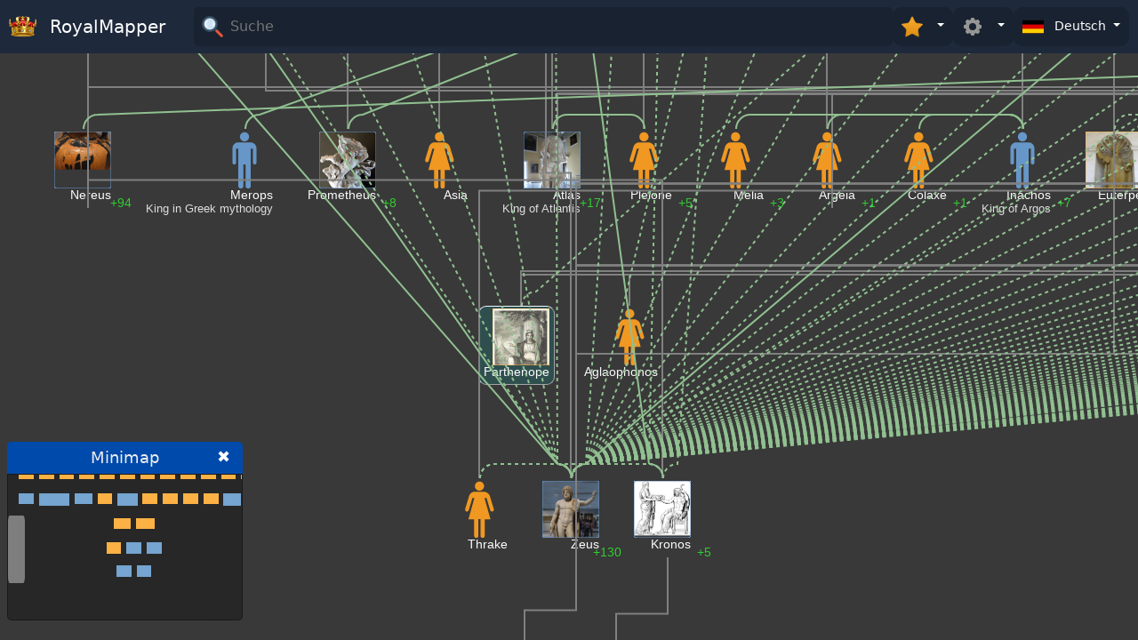

--- FILE ---
content_type: text/html; charset=utf-8
request_url: https://de.royalmapper.com/Family/Q179844
body_size: 6757
content:
<!DOCTYPE html>
<html lang="de">
<head>
    <meta charset="utf-8" />
        <meta name="viewport" content="width=device-width, initial-scale=1, maximum-scale=1, user-scalable=no">
    


    <title>Parthenope</title>
    <meta name="twitter:card" content="summary_large_image" />

    <meta name="og:title" content="Parthenope" />
    <meta name="twitter:title" content="Parthenope"/>


    <meta name="twitter:site" content="@royalmapper"/>
    <meta name="twitter:creator" content="@aytekustundag"/>

    <link rel="search" type="application/opensearchdescription+xml" href="https://de.royalmapper.com/OpenSearch" title="RoyalMapper Search" />
 

        <meta name="twitter:description" content="Familienstammbaum von Parthenope, griechische Gottheit"/>
        <meta name="description" content="Familienstammbaum von Parthenope, griechische Gottheit"/>
        <meta property="og:description" content="Familienstammbaum von Parthenope, griechische Gottheit" />
        <meta property="og:image" content="https://royalmapper.com/api/DbImage/Thumb/D.G.U.%20%281831%29%20Vol.%20IV.2%20Sirena%20Partenope%20di%20Napoli.jpg" /> 
 
        <meta name="twitter:image" content="https://royalmapper.com/api/DbImage/Thumb/D.G.U.%20%281831%29%20Vol.%20IV.2%20Sirena%20Partenope%20di%20Napoli.jpg/twt"/>
            <meta name="twitter:image:alt" content="Parthenope"/>
        <meta name="robots" content="index,follow" />

    <link rel="icon" href="https://royalmapper.com/favicon.ico" type="image/x-icon" />
        <link rel="canonical" href="https://de.royalmapper.com/Family/Q179844" />
        <meta property="og:url" content="https://de.royalmapper.com/Family/Q179844" />

    
        <meta property='og:locale' content='de_DE' />



    <meta property="og:site_name" content="RoyalMapper" />
    <link rel="manifest" href="https://royalmapper.com/manifest/manifest.webmanifest" crossorigin="use-credentials">
 
    <link rel="stylesheet" href="https://fonts.googleapis.com/css2?family=Material+Symbols+Outlined:opsz,wght,FILL,GRAD@48,400,1,0" />
    <link rel="stylesheet" href="https://royalmapper.com/lib/bootstrap/dist/css/bootstrap.min.css" />
    <link rel="stylesheet" href="https://royalmapper.com/css/site.css" />
    <link rel="stylesheet" href="https://royalmapper.com/js/autocomplete/autocomplete.min.css" />
    
        <link href="https://royalmapper.com/js/shareon/shareon.css" rel="stylesheet" />
        <link href="https://royalmapper.com/lib/jquery.bootstrap-touchspin.css" rel="stylesheet" />
        <link href="https://royalmapper.com/js/spin/spin.min.css" rel="stylesheet" />
        <meta name="google" content="notranslate" />
        <style>
            .material-symbols-outlined {
                font-variation-settings: 'FILL' 0, 'wght' 400, 'GRAD' 0, 'opsz' 48
            }
        </style>

    <meta http-equiv="Content-Language" content="de_DE" />

            <link rel="alternate" hreflang="en" href="https://royalmapper.com/Family/Q179844" />
            <link rel="alternate" hreflang="de" href="https://de.royalmapper.com/Family/Q179844" />
            <link rel="alternate" hreflang="ru" href="https://ru.royalmapper.com/Family/Q179844" />
            <link rel="alternate" hreflang="tr" href="https://tr.royalmapper.com/Family/Q179844" />
            <link rel="alternate" hreflang="it" href="https://it.royalmapper.com/Family/Q179844" />
            <link rel="alternate" hreflang="pt" href="https://pt.royalmapper.com/Family/Q179844" />
            <link rel="alternate" hreflang="th" href="https://th.royalmapper.com/Family/Q179844" />
            <link rel="alternate" hreflang="es" href="https://es.royalmapper.com/Family/Q179844" />
            <link rel="alternate" hreflang="sv" href="https://sv.royalmapper.com/Family/Q179844" />
            <link rel="alternate" hreflang="ja" href="https://ja.royalmapper.com/Family/Q179844" />
            <link rel="alternate" hreflang="nl" href="https://nl.royalmapper.com/Family/Q179844" />
            <link rel="alternate" hreflang="ar" href="https://ar.royalmapper.com/Family/Q179844" />
            <link rel="alternate" hreflang="zh" href="https://zh.royalmapper.com/Family/Q179844" />
</head>
<body class=" ">

        
<header>

    <nav id="navbar" class="navbar unselectable">
        <div class="navbar-container  ">
            <div class="navbar-itemx navbar-brand">
                <a class="navbar-brand text-white text-nowrap" href="/">
                    <img src="https://royalmapper.com/img/logosm.png" width="32" class="me-2 mb-1" alt="royal crown" /> 
                    <span class="d-none d-md-inline-block d-sm-inline-block">

                        RoyalMapper
                    </span>
                </a>
            </div>
            <div class="   navbar-item navbar-right-items searchdivcontainer " >

                <form class="search-section-form  " method="post" id="topsearchform" action="/fam-search" autocomplete="false">
                    <div class="search-section personsearchsection" >
                        <img class="navbar-toggler-icon text-white bi bi-list" alt="loupe" src="https://royalmapper.com/img/search1.svg" width="20" height="20" />
                        <input placeholder="Suche" id="searchtxt" type="text" name="term" class="search-input" aria-label="Suche" autocomplete="off" spellcheck="false" tabindex="-1"
                                            />
                    </div>
                </form>


                    <div id="stardrop" class="dropdown">
                        <button id="stardropbtn" class="dropdown-toggle btn-sm" type="button" data-bs-toggle="dropdown" aria-expanded="false">
                            <img src="https://royalmapper.com/img/star264.png" width="24" height="24" class="me-2" />

                        </button>
                        <ul id="star-dropdown" class="dropdown-menu   dropdown-menu-end  custom-dropdownx  ">

                        </ul>
                    </div>

                    <div id="settingsdrop" class="dropdown">
                        <button id="settingsdropbtn" class="dropdown-toggle  btn-sm" type="button" data-bs-toggle="dropdown" aria-expanded="false">
                            <img src="https://royalmapper.com/img/settings.svg" width="24" height="24" class="me-2" />

                        </button>
                        <ul class="settingsdropmenu dropdown-menu dropdown-menu-end custom-dropdown custom-dropdown-r0">
                            <li>
                                 
<div id="ppanel" class="unselectable">

        <button type="button" class="btn btn-primary  " id="showminimapchk"    title='Show minimap'
            data-bs-toggle="popover" data-bs-placement="bottom" data-bs-trigger="hover focus"  >
            m
        </button>
  


    <input type="checkbox" class="checkbtn btn-check" id="showhalfsiblingschk" checked autocomplete="off" title='Show half siblings' />
    <label class="btn btn-primary checkbtnlbl " for="showhalfsiblingschk" data-bs-toggle="popover" data-bs-placement="bottom" data-bs-trigger="hover focus" data-bs-content='Show half siblings'>
        <img src="https://royalmapper.com/img/wed.png" width="20" height="20" />
    </label>


    <label for="anccount"> Vorfahren</label>
    <input type="text" id="anccount" name="anccount" value="3" min="0" max="6">
     
    <label for="desccount"> Nachkommen</label>
    <input type="text" id="desccount" name="desccount" value="3" min="0" max="6">

   <hr />

   <div class="text-end d-flex align-items-end  justify-content-end">
        <button id="embedbtn" class="d-flex flex-row gap-1 align-items-center justify-content-center btn btn-warning ">
            <span class="material-symbols-outlined ">
                frame_source
            </span> Embed
        </button>
   </div>

</div> 
                            </li> 
                        </ul>
                    </div>

                    <div id="langdrop" class="dropdown">
                        <button id="langdropbutton" class="dropdown-toggle  btn-sm" type="button" data-bs-toggle="dropdown" aria-expanded="false">
                            <img src="https://royalmapper.com/img/flag/de-DE.svg" width="24" height="24" class="me-2" />
                            <span class="langname">Deutsch</span>

                        </button>
                        <ul class="dropdown-menu dropdown-menu-end langddm">

                                <li>
                                    <a class="dropdown-item" href="https://royalmapper.com/Family/Q179844">
                                        <img src="https://royalmapper.com/img/flag/en-GB.svg" />
                                        <span>English (United Kingdom)</span>
                                    </a>
                                </li>
                                <li>
                                    <a class="dropdown-item" href="https://de.royalmapper.com/Family/Q179844">
                                        <img src="https://royalmapper.com/img/flag/de-DE.svg" />
                                        <span>German (Germany)</span>
                                    </a>
                                </li>
                                <li>
                                    <a class="dropdown-item" href="https://ru.royalmapper.com/Family/Q179844">
                                        <img src="https://royalmapper.com/img/flag/ru-RU.svg" />
                                        <span>Russian (Russia)</span>
                                    </a>
                                </li>
                                <li>
                                    <a class="dropdown-item" href="https://tr.royalmapper.com/Family/Q179844">
                                        <img src="https://royalmapper.com/img/flag/tr-TR.svg" />
                                        <span>Turkish (Turkey)</span>
                                    </a>
                                </li>
                                <li>
                                    <a class="dropdown-item" href="https://it.royalmapper.com/Family/Q179844">
                                        <img src="https://royalmapper.com/img/flag/it-IT.svg" />
                                        <span>Italian (Italy)</span>
                                    </a>
                                </li>
                                <li>
                                    <a class="dropdown-item" href="https://pt.royalmapper.com/Family/Q179844">
                                        <img src="https://royalmapper.com/img/flag/pt-PT.svg" />
                                        <span>Portuguese (Portugal)</span>
                                    </a>
                                </li>
                                <li>
                                    <a class="dropdown-item" href="https://th.royalmapper.com/Family/Q179844">
                                        <img src="https://royalmapper.com/img/flag/th-TH.svg" />
                                        <span>Thai (Thailand)</span>
                                    </a>
                                </li>
                                <li>
                                    <a class="dropdown-item" href="https://es.royalmapper.com/Family/Q179844">
                                        <img src="https://royalmapper.com/img/flag/es-ES.svg" />
                                        <span>Spanish (Spain)</span>
                                    </a>
                                </li>
                                <li>
                                    <a class="dropdown-item" href="https://sv.royalmapper.com/Family/Q179844">
                                        <img src="https://royalmapper.com/img/flag/sv-SE.svg" />
                                        <span>Swedish (Sweden)</span>
                                    </a>
                                </li>
                                <li>
                                    <a class="dropdown-item" href="https://ja.royalmapper.com/Family/Q179844">
                                        <img src="https://royalmapper.com/img/flag/ja-JP.svg" />
                                        <span>Japanese (Japan)</span>
                                    </a>
                                </li>
                                <li>
                                    <a class="dropdown-item" href="https://nl.royalmapper.com/Family/Q179844">
                                        <img src="https://royalmapper.com/img/flag/nl-NL.svg" />
                                        <span>Dutch (Netherlands)</span>
                                    </a>
                                </li>
                                <li>
                                    <a class="dropdown-item" href="https://ar.royalmapper.com/Family/Q179844">
                                        <img src="https://royalmapper.com/img/flag/ar-AE.svg" />
                                        <span>Arabic (United Arab Emirates)</span>
                                    </a>
                                </li>
                                <li>
                                    <a class="dropdown-item" href="https://zh.royalmapper.com/Family/Q179844">
                                        <img src="https://royalmapper.com/img/flag/zh-CN.svg" />
                                        <span>Chinese (China)</span>
                                    </a>
                                </li>



                        </ul>
                    </div>



            </div>
        </div>
    </nav>
</header>
 
    

   
        <main id="main" role="main" class="pb-0  ">
            





 




<svg class="hidden">
    <defs>
        <g id="mp" class="cc">

            <path d="M3032 12785 c-235 -43 -425 -145 -587 -316 -394 -416 -375 -1077 43
                -1470 263 -249 634 -341 992 -248 109 28 281 117 377 194 326 261 464 697 348
                1099 -95 329 -342 588 -661 697 -164 56 -356 72 -512 44z" />
            <path d="M1700 10489 c-171 -12 -321 -54 -482 -134 -420 -210 -695 -620 -738
                -1099 -8 -84 -10 -633 -8 -1776 l3 -1655 22 -65 c41 -120 122 -213 229 -262
                41 -20 66 -23 159 -23 101 0 115 2 170 29 113 56 196 165 227 298 10 41 13
                404 13 1650 l0 1598 248 0 247 0 0 -4257 c0 -3707 2 -4267 15 -4328 56 -268
                297 -464 571 -465 79 0 200 31 277 72 90 48 195 156 241 248 70 144 66 -51 66
                2698 l0 2482 245 0 245 0 0 -2487 c1 -2740 -4 -2551 65 -2689 66 -134 180
                -234 333 -292 58 -22 82 -26 187 -26 105 0 129 4 187 26 153 58 267 158 332
                290 71 144 66 -238 66 4471 l0 4257 245 0 245 0 0 -1588 c0 -1098 3 -1607 11
                -1648 26 -141 106 -252 227 -311 71 -36 81 -38 166 -37 68 0 104 6 144 21 142
                57 237 186 262 359 13 95 13 3229 0 3384 -54 610 -476 1102 -1055 1232 -64 14
                -139 21 -260 24 -305 7 -2807 10 -2905 3z" />
        </g>

        <g id="fp" class="cc">
            <path d="M3092 12785 c-360 -65 -650 -295 -790 -625 -62 -144 -85 -274 -79
-440 3 -93 11 -160 25 -216 81 -306 275 -548 550 -684 520 -256 1142 -45 1397
475 63 129 91 226 104 362 35 381 -143 756 -459 965 -225 148 -499 208 -748
163z" />
            <path d="M1993 10475 c-379 -59 -696 -270 -923 -613 -107 -161 -79 -79 -490
-1432 -162 -533 -338 -1112 -464 -1528 -53 -173 -101 -343 -107 -380 -41 -232
81 -448 288 -512 161 -50 324 -5 436 119 84 94 72 60 377 1086 67 226 164 550
215 720 50 171 145 489 210 708 l119 397 218 0 c181 0 218 -2 218 -14 0 -8
-32 -128 -71 -268 -70 -251 -279 -1004 -824 -2963 -415 -1493 -425 -1528 -431
-1547 -5 -17 30 -18 640 -18 l646 0 0 -1902 c0 -2072 -3 -1964 56 -2080 52
-103 156 -188 276 -225 79 -26 245 -23 322 6 147 53 243 152 293 301 17 52 18
144 21 1988 l2 1932 245 0 245 0 0 -1935 c0 -1933 0 -1936 21 -1998 63 -188
213 -299 424 -314 253 -17 466 146 504 387 7 43 11 699 11 1953 l0 1887 640 0
c417 0 640 3 640 10 0 5 -72 268 -161 582 -88 315 -200 715 -249 888 -49 173
-161 574 -250 890 -275 980 -339 1207 -410 1460 -38 135 -114 406 -169 603
-56 197 -101 362 -101 367 0 6 90 10 230 10 l229 0 21 -72 c12 -40 30 -100 40
-133 10 -33 55 -184 100 -335 45 -151 120 -403 167 -560 46 -157 116 -390 154
-517 146 -490 212 -714 265 -893 30 -102 65 -210 76 -240 83 -215 272 -336
469 -300 227 41 374 244 356 490 -6 75 -14 104 -238 840 -200 657 -521 1714
-606 1995 -43 144 -94 289 -119 342 -59 124 -169 267 -304 396 -246 236 -528
378 -835 422 -139 20 -2295 20 -2422 0z" />
        </g>

        <clipPath id="rounded-rect-clip">
            <rect x="2" y="2" width="64" height="64" rx="6" ry="6" />
        </clipPath>




    </defs>
</svg>

<div id="content" class="content free dragscroll  ">

 
    <div id="family-tree" class="container-fluid zoomTargetx ps-0 pe-0   unselectable">
        <div id="people" class="people ">
        </div>


        <div id="svg-container" class="svg-container">
            <svg id="arrowSvg" width="100%" height="100%">
            </svg>
        </div>


    </div>
    
</div>
<div class="minimap-container   nochilddrag">
    <div class="minimap-header">
        <span class="unselectable">Minimap</span>
        <a class="minimizebtn" href="#">
            ✖
        </a>

    </div>
    <div id="minimap" class="text-white ">
    </div>
</div>


<div id="sidebar-menu" class="text-white  ">
</div>

<style>
    #iframeModal .modal-body {
        padding: 0;
    }
</style>

<!-- Modal -->
<div class="modal fade " id="embedModal" tabindex="-1" aria-labelledby="embedModalLabel" aria-hidden="true"
     data-bs-backdrop="static" data-bs-keyboard="false">
    <div class="modal-dialog  modal-lg modal-dialog-centered" role="document">
        <div class="modal-content">
            <div class="modal-header">
                <h5 class="modal-title" id="embedModalLabel">Embed Code</h5>
                <button type="button" class="btn-close text-white" data-bs-dismiss="modal" aria-label="Close"></button>
            </div>
            <div class="modal-body">

                <pre class="code w-100 border-2 "></pre>

                <div class="modal-footer pb-0">
                    <button type="button" class="btn btn-secondary" data-bs-dismiss="modal">Schlie&#xDF;en</button>

                </div>
            </div>
        </div>
    </div>
</div>


<!-- Bootstrap Modal -->
<div class="modal fade" id="errorModal" tabindex="-1" aria-labelledby="errorModalLabel" aria-hidden="true">
    <div class="modal-dialog">
        <div class="modal-content">
            <div class="modal-header">
                <h5 class="modal-title" id="errorModalLabel">Error</h5>
                <button type="button" class="btn-close" data-bs-dismiss="modal" aria-label="Close" role="button"></button>
            </div>
            <div class="modal-body">
                <!-- Error message will go here -->
            </div>
            <div class="modal-footer">
                <button type="button" class="btn btn-secondary" data-bs-dismiss="modal">Close</button>
            </div>
        </div>
    </div>
</div>
<!-- Bootstrap Modal -->
<div class="modal fade" id="gedinfoModal" tabindex="-1" aria-labelledby="gedinfoModalLabel" aria-hidden="true">
    <div class="modal-dialog  ">
        <div class="modal-content">
            <div class="modal-header">
                <h5 class="modal-title" id="gedinfoModalLabel">About this family tree</h5>
                <button type="button" class="btn-close" data-bs-dismiss="modal" aria-label="Close" role="button"></button>
            </div>
            <div class="modal-body">

                <b>Author</b><br />
                <span id="propsauthor"></span>
                <hr />
                <p id="propsdesc">

                </p>
                <hr />  <b>Last Update</b><br />  <span id="propslastupdate"></span>
                <!-- Error message will go here -->
            </div>
            <div class="modal-footer">
                <button type="button" class="btn btn-secondary" data-bs-dismiss="modal">Close</button>
            </div>
        </div>
    </div>
</div>




<!-- Modal -->
 
<div class=" modal fade  " id="iframeModal1" tabindex="-1" aria-labelledby="iframeModal1Label" aria-hidden="true"
     data-bs-backdrop="static" data-bs-keyboard="false">
    <div class="modal-dialog modal-fullscreen-md-down   modal-lg modal-dialog-centered" id="iframeModal1d" role="document">
        <div class="modal-content">
            <div class="modal-header">
                <h5 class="modal-title" id="iframeModal1Label"></h5>
                <button type="button" class="btn-close" data-bs-dismiss="modal" aria-label="Close" role="button"></button>
            </div>
            <div class="modal-body bg-dark  ">
                <iframe id="iframeModalIframe" width="100%"
                        style="min-height:80vh; height:99%"
                        title="Dynasty"
                        frameborder="0"
                        allow="accelerometer; autoplay; clipboard-write; encrypted-media; gyroscope; picture-in-picture"
                         ></iframe>
            </div>
        </div>
    </div>
</div> 


<!-- Modal -->
<div class="modal fade " id="iframeModal" tabindex="-1" aria-labelledby="exampleModalLabel" aria-hidden="true"
     data-bs-backdrop="static" data-bs-keyboard="false">
    <div class="modal-dialog  modal-lg modal-dialog-centered" role="document">
        <div class="modal-content">
            <div class="modal-header">
                <h5 class="modal-title" id="exampleModalLabel"></h5>
                <button type="button" class="btn-close" data-bs-dismiss="modal" aria-label="Close" role="button"></button>
            </div>
            <div class="modal-body">
                <iframe id="iframeModalIframe" width="100%"
                        height="100%"
                        title="YouTube video player"
                        frameborder="0"
                        allow="accelerometer; autoplay; clipboard-write; encrypted-media; gyroscope; picture-in-picture"
                        allowfullscreen></iframe>
            </div>
        </div>
    </div>
</div>

<div class="shareoncontainer" style="display:none"></div>


 
        </main>
                        

    <script src="https://royalmapper.com/lib/jquery.min.js"></script>
    <script src="https://royalmapper.com/lib/bootstrap/dist/js/bootstrap.bundle.min.js"></script>

    <script src="https://royalmapper.com/js/msgpack.js"></script>
    <script src="https://royalmapper.com/js/autocomplete/autocomplete.min.js"></script>
    <script>
        var CDN = "https://royalmapper.com";
     </script>
    <script src="/js/localization_de.js?v=_MYDI8YBjojEzdCe56qOgYKk4F-UKf1Y8qh7kNZyx2g"></script>
    <script src="https://royalmapper.com/js/site.js"></script>
  
    <script src="https://royalmapper.com/lib/umd/popper.min.js"></script>

    
        <script src="https://royalmapper.com/js/shareon/shareon.js" defer></script>
    <script src="https://royalmapper.com/js/jquery-ui.custom/jquery-ui.min.js"></script>
    <script src="https://royalmapper.com/lib/jquery.bootstrap-touchspin.js"></script>
    <script src="https://royalmapper.com/js/spin/spin.js"></script>
    <script src="https://royalmapper.com/js/dragscroll.js"></script>
        <script src="https://royalmapper.com/lib/jquery.ui.touch-punch.min.js"></script>
        <script src="/lib/fancybox/fancybox.umd.min.js"></script>
        <link rel="stylesheet" href="/lib/fancybox/fancybox.min.css" />
    <script src="https://royalmapper.com/js/jquery-minimap.js"></script>
    <script>

        var RekEnabled = false ;
        var PrimaryPersonId = "Q179844";
        var isInfoPage = false;
            const DEFAULT_ANCESTORS = 3;
        const DEFAULT_DESCENDANTS = 3;
        const THUMB_W = 256;
        const THUMB_H = 256;
            const ForumUrl = "";

            function loadRekSenseInWeb() {
            if (!RekEnabled) return false;
            // Find the container divs with class 'webad'
            var adContainers = document.getElementsByClassName('proprek');

            // Template string for AdSense ad
            var adTemplate = ``;

            // Loop through all containers with class 'webad'
            for (var i = 0; i < adContainers.length; i++) {
                var adContainer = adContainers[i];

                // Append the adTemplate to the container
                adContainer.innerHTML += adTemplate;

                // Request a new ad from AdSense
                (adsbygoogle = window.adsbygoogle || []).push({});

            }
        }

        $(function () {
            if (PrimaryPersonId) {
                FamilyTreeReqParams.PrimaryPersonId = PrimaryPersonId;
                Reload(FamilyTreeReqParams);
            }
                Fancybox.bind("[data-fancybox]", {
                    // Your custom options
                });
        });
    </script>
    
    
        <script src="https://royalmapper.com/js/familytree.min.js" id="fsscr"></script>
    
    <style>
        #main {
            overscroll-behavior: contain;
        }

        #navbar {
            background: rgb(30, 41, 59) !important;
            position: fixed !important;
        }

        .input-group.bootstrap-touchspin {
            max-width: 65px;
                margin-right: 22px;
        }

        section:not([id]) {
            display: none;
        }

            .bootstrap-touchspin .input-group-btn-vertical {
          
                width: 22px; 
            }

            .settingsdropmenu.dropdown-menu-end[data-bs-popper] {
                right: 10px;
                
            }
         
    </style>
    


        <script type="application/ld&#x2B;json">
{"context":"https://schema.org","type":"Person","name":"Parthenope","alternateName":["Parthenope"],"gender":"Female","identifier":"Q179844","birthDate":null,"deathDate":null,"birthPlace":null,"deathPlace":null,"url":"https://de.royalmapper.com/Family/Q179844/info","description":null,"jobTitle":null,"knowsLanguage":null,"hasOccupation":null,"memberOf":null,"parent":[{"type":"Person","name":"Acheloos","image":"https://royalmapper.com/api/DbImage/Herakles%20Achelous%20Louvre%20G365.jpg"},{"type":"Person","name":"Terpsichore","image":"https://royalmapper.com/api/DbImage/Terpsichore%20-%20Jean-Marc%20Nattier.jpg"}],"spouse":[],"children":[{"type":"Person","name":"Thrake","image":null}],"sameAs":["https://royalmapper.com/Family/Q179844/info","https://ru.royalmapper.com/Family/Q179844/info","https://tr.royalmapper.com/Family/Q179844/info","https://it.royalmapper.com/Family/Q179844/info","https://pt.royalmapper.com/Family/Q179844/info","https://th.royalmapper.com/Family/Q179844/info","https://es.royalmapper.com/Family/Q179844/info","https://sv.royalmapper.com/Family/Q179844/info","https://ja.royalmapper.com/Family/Q179844/info","https://nl.royalmapper.com/Family/Q179844/info","https://ar.royalmapper.com/Family/Q179844/info","https://zh.royalmapper.com/Family/Q179844/info"],"image":"https://royalmapper.com/api/DbImage/PersonImage/D.G.U.%20(1831)%20Vol.%20IV.2%20Sirena%20Partenope%20di%20Napoli.jpg"}

        </script>

    
<!-- Google tag (gtag.js) -->
<script async src="https://www.googletagmanager.com/gtag/js?id=G-JVW5ERQVJJ"></script>
<script>
    window.dataLayer = window.dataLayer || [];
    function gtag() { dataLayer.push(arguments); }
    gtag('js', new Date());

    gtag('config', 'G-JVW5ERQVJJ');
</script>
<script defer src="https://static.cloudflareinsights.com/beacon.min.js/vcd15cbe7772f49c399c6a5babf22c1241717689176015" integrity="sha512-ZpsOmlRQV6y907TI0dKBHq9Md29nnaEIPlkf84rnaERnq6zvWvPUqr2ft8M1aS28oN72PdrCzSjY4U6VaAw1EQ==" data-cf-beacon='{"version":"2024.11.0","token":"591c31a7ade54643818cfb81ec3a0d6b","r":1,"server_timing":{"name":{"cfCacheStatus":true,"cfEdge":true,"cfExtPri":true,"cfL4":true,"cfOrigin":true,"cfSpeedBrain":true},"location_startswith":null}}' crossorigin="anonymous"></script>
</body>
</html>

--- FILE ---
content_type: text/css
request_url: https://royalmapper.com/js/shareon/shareon.css
body_size: 6377
content:
.shareon {
    font-size: 0 !important
}

    .shareon > * {
        display: inline-block;
        position: relative;
        height: 24px;
        min-width: 16px;
        margin: 3px;
        padding: 6px 10px;
        background-color: #333;
        border-radius: 3.33333px;
        border: 0;
        box-sizing: content-box;
        color: #fff;
        line-height: 1.5;
        transition: opacity .3s ease;
        vertical-align: middle
    }

    .shareon > :hover {
        border: 0;
        cursor: pointer;
        opacity: .7
    }

    .shareon > :not(:empty) {
        font-size: 16px;
        text-decoration: none
    }

        .shareon > :not(:empty):before {
            position: relative;
            height: 100%;
            width: 28px;
            top: 0;
            left: 0;
            background-position: 0 50%
        }

    .shareon > :before {
        display: inline-block;
        position: absolute;
        height: 20px;
        width: 20px;
        top: 8px;
        left: 8px;
        background-repeat: no-repeat;
        background-size: 20px 20px;
        content: "";
        vertical-align: bottom
    }

    .shareon > .copy-url:before {
        background-image: url("data:image/svg+xml,%3Csvg viewBox='0 0 24 24' xmlns='http://www.w3.org/2000/svg'%3E%3Cg fill='none' stroke='%23fff' stroke-linecap='round' stroke-linejoin='round' stroke-width='2'%3E%3Cpath d='M10 13a5 5 0 0 0 7.54.54l3-3a5 5 0 0 0-7.07-7.07l-1.72 1.71'/%3E%3Cpath d='M14 11a5 5 0 0 0-7.54-.54l-3 3a5 5 0 0 0 7.07 7.07l1.71-1.71'/%3E%3C/g%3E%3C/svg%3E")
    }

    .shareon > .copy-url.done:before {
        background-image: url("data:image/svg+xml,%3Csvg viewBox='0 0 24 24' xmlns='http://www.w3.org/2000/svg'%3E%3Cpath fill='none' stroke='%23fff' stroke-linecap='round' stroke-linejoin='round' stroke-width='2' d='M20 6 9 17l-5-5'/%3E%3C/svg%3E")
    }

    .shareon > .facebook {
        background-color: #1877f2
    }

        .shareon > .facebook:before {
            background-image: url("data:image/svg+xml,%3Csvg fill='%23fff' viewBox='0 0 24 24' xmlns='http://www.w3.org/2000/svg'%3E%3Cpath d='M24 12.073c0-6.627-5.373-12-12-12s-12 5.373-12 12c0 5.99 4.388 10.954 10.125 11.854v-8.385H7.078v-3.47h3.047V9.43c0-3.007 1.792-4.669 4.533-4.669 1.312 0 2.686.235 2.686.235v2.953H15.83c-1.491 0-1.956.925-1.956 1.874v2.25h3.328l-.532 3.47h-2.796v8.385C19.612 23.027 24 18.062 24 12.073z'/%3E%3C/svg%3E")
        }

    .shareon > .linkedin {
        background-color: #0a66c2
    }

        .shareon > .linkedin:before {
            background-image: url("data:image/svg+xml,%3Csvg fill='%23fff' viewBox='0 0 24 24' xmlns='http://www.w3.org/2000/svg'%3E%3Cpath d='M23.722 23.72h-4.91v-7.692c0-1.834-.038-4.194-2.559-4.194-2.56 0-2.95 1.995-2.95 4.06v7.827H8.394V7.902h4.716v2.157h.063c.659-1.244 2.261-2.556 4.655-2.556 4.974 0 5.894 3.274 5.894 7.535v8.683ZM.388 7.902h4.923v15.819H.388zM2.85 5.738A2.849 2.849 0 0 1 0 2.886a2.851 2.851 0 1 1 2.85 2.852Z'/%3E%3C/svg%3E")
        }

        .shareon > .linkedin:not(:empty):before {
            background-image: url("data:image/svg+xml,%3Csvg fill='%23fff' viewBox='0 0 24 24' xmlns='http://www.w3.org/2000/svg'%3E%3Cpath d='M20.447 20.452h-3.554v-5.569c0-1.328-.027-3.037-1.852-3.037-1.853 0-2.136 1.445-2.136 2.939v5.667H9.351V9h3.414v1.561h.046c.477-.9 1.637-1.85 3.37-1.85 3.601 0 4.267 2.37 4.267 5.455v6.286zM5.337 7.433a2.062 2.062 0 0 1-2.063-2.065 2.064 2.064 0 1 1 2.063 2.065zm1.782 13.019H3.555V9h3.564v11.452zM22.225 0H1.771C.792 0 0 .774 0 1.729v20.542C0 23.227.792 24 1.771 24h20.451C23.2 24 24 23.227 24 22.271V1.729C24 .774 23.2 0 22.222 0h.003z'/%3E%3C/svg%3E")
        }

    .shareon > .mastodon {
        background-color: #6364ff
    }

        .shareon > .mastodon:before {
            background-image: url("data:image/svg+xml,%3Csvg fill='%23fff' viewBox='0 0 24 24' xmlns='http://www.w3.org/2000/svg'%3E%3Cpath d='M23.268 5.313c-.35-2.578-2.617-4.61-5.304-5.004C17.51.242 15.792 0 11.813 0h-.03c-3.98 0-4.835.242-5.288.309C3.882.692 1.496 2.518.917 5.127.64 6.412.61 7.837.661 9.143c.074 1.874.088 3.745.26 5.611.118 1.24.325 2.47.62 3.68.55 2.237 2.777 4.098 4.96 4.857 2.336.792 4.849.923 7.256.38.265-.061.527-.132.786-.213.585-.184 1.27-.39 1.774-.753a.057.057 0 0 0 .023-.043v-1.809a.052.052 0 0 0-.02-.041.053.053 0 0 0-.046-.01 20.282 20.282 0 0 1-4.709.545c-2.73 0-3.463-1.284-3.674-1.818a5.593 5.593 0 0 1-.319-1.433.053.053 0 0 1 .066-.054c1.517.363 3.072.546 4.632.546.376 0 .75 0 1.125-.01 1.57-.044 3.224-.124 4.768-.422.038-.008.077-.015.11-.024 2.435-.464 4.753-1.92 4.989-5.604.008-.145.03-1.52.03-1.67.002-.512.167-3.63-.024-5.545zm-3.748 9.195h-2.561V8.29c0-1.309-.55-1.976-1.67-1.976-1.23 0-1.846.79-1.846 2.35v3.403h-2.546V8.663c0-1.56-.617-2.35-1.848-2.35-1.112 0-1.668.668-1.67 1.977v6.218H4.822V8.102c0-1.31.337-2.35 1.011-3.12.696-.77 1.608-1.164 2.74-1.164 1.311 0 2.302.5 2.962 1.498l.638 1.06.638-1.06c.66-.999 1.65-1.498 2.96-1.498 1.13 0 2.043.395 2.74 1.164.675.77 1.012 1.81 1.012 3.12z'/%3E%3C/svg%3E")
        }

    .shareon > .messenger {
        background-color: #00b2ff
    }

        .shareon > .messenger:before {
            background-image: url("data:image/svg+xml,%3Csvg fill='%23fff' viewBox='0 0 24 24' xmlns='http://www.w3.org/2000/svg'%3E%3Cpath d='M.001 11.639C.001 4.949 5.241 0 12.001 0S24 4.95 24 11.639c0 6.689-5.24 11.638-12 11.638-1.21 0-2.38-.16-3.47-.46a.96.96 0 0 0-.64.05l-2.39 1.05a.96.96 0 0 1-1.35-.85l-.07-2.14a.97.97 0 0 0-.32-.68A11.39 11.389 0 0 1 .002 11.64zm8.32-2.19-3.52 5.6c-.35.53.32 1.139.82.75l3.79-2.87c.26-.2.6-.2.87 0l2.8 2.1c.84.63 2.04.4 2.6-.48l3.52-5.6c.35-.53-.32-1.13-.82-.75l-3.79 2.87c-.25.2-.6.2-.86 0l-2.8-2.1a1.8 1.8 0 0 0-2.61.48z'/%3E%3C/svg%3E")
        }

    .shareon > .odnoklassniki {
        background-color: #ee8208
    }

        .shareon > .odnoklassniki:before {
            background-image: url("data:image/svg+xml,%3Csvg fill='%23fff' viewBox='0 0 24 24' xmlns='http://www.w3.org/2000/svg'%3E%3Cpath d='M12 0a6.2 6.2 0 0 0-6.194 6.195 6.2 6.2 0 0 0 6.195 6.192 6.2 6.2 0 0 0 6.193-6.192A6.2 6.2 0 0 0 12.001 0zm0 3.63a2.567 2.567 0 0 1 2.565 2.565 2.568 2.568 0 0 1-2.564 2.564 2.568 2.568 0 0 1-2.565-2.564 2.567 2.567 0 0 1 2.565-2.564zM6.807 12.6a1.814 1.814 0 0 0-.91 3.35 11.611 11.611 0 0 0 3.597 1.49l-3.462 3.463a1.815 1.815 0 0 0 2.567 2.566L12 20.066l3.405 3.403a1.813 1.813 0 0 0 2.564 0c.71-.709.71-1.858 0-2.566l-3.462-3.462a11.593 11.593 0 0 0 3.596-1.49 1.814 1.814 0 1 0-1.932-3.073 7.867 7.867 0 0 1-8.34 0c-.318-.2-.674-.29-1.024-.278z'/%3E%3C/svg%3E")
        }

    .shareon > .pinterest {
        background-color: #bd081c
    }

        .shareon > .pinterest:before {
            background-image: url("data:image/svg+xml,%3Csvg fill='%23fff' viewBox='0 0 24 24' xmlns='http://www.w3.org/2000/svg'%3E%3Cpath d='M12.017 0C5.396 0 .029 5.367.029 11.987c0 5.079 3.158 9.417 7.618 11.162-.105-.949-.199-2.403.041-3.439.219-.937 1.406-5.957 1.406-5.957s-.359-.72-.359-1.781c0-1.663.967-2.911 2.168-2.911 1.024 0 1.518.769 1.518 1.688 0 1.029-.653 2.567-.992 3.992-.285 1.193.6 2.165 1.775 2.165 2.128 0 3.768-2.245 3.768-5.487 0-2.861-2.063-4.869-5.008-4.869-3.41 0-5.409 2.562-5.409 5.199 0 1.033.394 2.143.889 2.741.099.12.112.225.085.345-.09.375-.293 1.199-.334 1.363-.053.225-.172.271-.401.165-1.495-.69-2.433-2.878-2.433-4.646 0-3.776 2.748-7.252 7.92-7.252 4.158 0 7.392 2.967 7.392 6.923 0 4.135-2.607 7.462-6.233 7.462-1.214 0-2.354-.629-2.758-1.379l-.749 2.848c-.269 1.045-1.004 2.352-1.498 3.146 1.123.345 2.306.535 3.55.535 6.607 0 11.985-5.365 11.985-11.987C23.97 5.39 18.592.026 11.985.026L12.017 0z'/%3E%3C/svg%3E")
        }

    .shareon > .pocket {
        background-color: #ef3f56
    }

        .shareon > .pocket:before {
            background-image: url("data:image/svg+xml,%3Csvg fill='%23fff' viewBox='0 0 24 24' xmlns='http://www.w3.org/2000/svg'%3E%3Cpath d='m18.813 10.259-5.646 5.419a1.649 1.649 0 0 1-2.282 0l-5.646-5.419a1.645 1.645 0 0 1 2.276-2.376l4.511 4.322 4.517-4.322a1.643 1.643 0 0 1 2.326.049 1.64 1.64 0 0 1-.045 2.326l-.011.001zm5.083-7.546a2.163 2.163 0 0 0-2.041-1.436H2.179c-.9 0-1.717.564-2.037 1.405-.094.25-.142.511-.142.774v7.245l.084 1.441c.348 3.277 2.047 6.142 4.682 8.139.045.036.094.07.143.105l.03.023a11.899 11.899 0 0 0 4.694 2.072c.786.158 1.591.24 2.389.24.739 0 1.481-.067 2.209-.204.088-.029.176-.045.264-.06.023 0 .049-.015.074-.029a12.002 12.002 0 0 0 4.508-2.025l.029-.031.135-.105c2.627-1.995 4.324-4.862 4.686-8.148L24 10.678V3.445c0-.251-.031-.5-.121-.742l.017.01z'/%3E%3C/svg%3E")
        }

    .shareon > .reddit {
        background-color: #ff4500
    }

        .shareon > .reddit:before {
            background-image: url("data:image/svg+xml,%3Csvg fill='%23fff' viewBox='0 0 24 24' xmlns='http://www.w3.org/2000/svg'%3E%3Cpath d='M19.512 1.173a1.88 1.88 0 0 1 1.877 1.874 1.884 1.884 0 0 1-1.877 1.857c-.99 0-1.817-.783-1.873-1.773l-3.897-.82-1.201 5.623c2.737.105 5.223.949 7.015 2.234a2.525 2.525 0 0 1 1.812-.737A2.634 2.634 0 0 1 24 12.063c0 1.075-.653 2-1.516 2.423.044.258.065.519.063.78 0 4.043-4.698 7.31-10.512 7.31s-10.512-3.267-10.512-7.31c0-.275.022-.55.064-.801a2.627 2.627 0 0 1-1.559-2.402 2.634 2.634 0 0 1 2.633-2.632c.694 0 1.347.294 1.811.735 1.812-1.325 4.32-2.146 7.12-2.232l1.329-6.276a.513.513 0 0 1 .21-.296.521.521 0 0 1 .357-.063l4.361.926c.3-.644.952-1.057 1.663-1.052ZM7.917 18.052c-.13 0-.254.05-.347.14a.497.497 0 0 0 0 .696c1.264 1.263 3.728 1.37 4.444 1.37.716 0 3.16-.084 4.444-1.37a.545.545 0 0 0 .044-.695.498.498 0 0 0-.697 0c-.82.8-2.527 1.095-3.77 1.095-1.243 0-2.97-.294-3.77-1.095a.49.49 0 0 0-.348-.143v.002Zm-.051-5.989A1.88 1.88 0 0 0 5.99 13.94c0 1.031.842 1.873 1.876 1.873a1.878 1.878 0 0 0 1.873-1.874 1.878 1.878 0 0 0-1.873-1.875Zm8.254 0a1.878 1.878 0 0 0-1.873 1.876c0 1.031.842 1.873 1.875 1.873a1.878 1.878 0 0 0 1.875-1.874 1.88 1.88 0 0 0-1.877-1.875Z'/%3E%3C/svg%3E")
        }

    .shareon > .telegram {
        background-color: #26a5e4
    }

        .shareon > .telegram:before {
            background-image: url("data:image/svg+xml,%3Csvg fill='%23fff' viewBox='0 0 24 24' xmlns='http://www.w3.org/2000/svg'%3E%3Cpath d='M20.888 3.551c.168-.003.54.039.781.235.162.14.264.335.288.547.026.156.06.514.033.793-.302 3.189-1.616 10.924-2.285 14.495-.282 1.512-.838 2.017-1.378 2.066-1.17.11-2.058-.773-3.192-1.515-1.774-1.165-2.777-1.889-4.5-3.025-1.99-1.31-.7-2.033.434-3.209.297-.309 5.455-5.002 5.556-5.427.012-.054.024-.252-.094-.356-.117-.104-.292-.069-.418-.04-.178.04-3.013 1.915-8.504 5.62-.806.554-1.534.823-2.187.806-.72-.013-2.104-.405-3.134-.739C1.025 13.39.022 13.174.11 12.476c.045-.363.546-.734 1.5-1.114 5.878-2.56 9.796-4.249 11.758-5.064 5.599-2.328 6.763-2.733 7.521-2.747Z'/%3E%3C/svg%3E")
        }

    .shareon > .twitter {
        background-color: #1da1f2
    }

        .shareon > .twitter:before {
            background-image: url("data:image/svg+xml,%3Csvg fill='%23fff' viewBox='0 0 24 24' xmlns='http://www.w3.org/2000/svg'%3E%3Cpath d='M23.953 4.57a10 10 0 0 1-2.825.775 4.958 4.958 0 0 0 2.163-2.723c-.951.555-2.005.959-3.127 1.184a4.92 4.92 0 0 0-8.384 4.482C7.69 8.095 4.067 6.13 1.64 3.162a4.822 4.822 0 0 0-.666 2.475c0 1.71.87 3.213 2.188 4.096a4.904 4.904 0 0 1-2.228-.616v.06a4.923 4.923 0 0 0 3.946 4.827 4.996 4.996 0 0 1-2.212.085 4.936 4.936 0 0 0 4.604 3.417 9.867 9.867 0 0 1-6.102 2.105c-.39 0-.779-.023-1.17-.067a13.995 13.995 0 0 0 7.557 2.209c9.053 0 13.998-7.496 13.998-13.985 0-.21 0-.42-.015-.63A9.935 9.935 0 0 0 24 4.59z'/%3E%3C/svg%3E")
        }

    .shareon > .viber {
        background-color: #7360f2
    }

        .shareon > .viber:before {
            background-image: url("data:image/svg+xml,%3Csvg fill='%23fff' viewBox='0 0 24 24' xmlns='http://www.w3.org/2000/svg'%3E%3Cpath d='M11.4 0C9.473.028 5.333.344 3.02 2.467 1.302 4.187.696 6.7.633 9.817.57 12.933.488 18.776 6.12 20.36h.003l-.004 2.416s-.037.977.61 1.177c.777.242 1.234-.5 1.98-1.302.407-.44.972-1.084 1.397-1.58 3.85.326 6.812-.416 7.15-.525.776-.252 5.176-.816 5.892-6.657.74-6.02-.36-9.83-2.34-11.546-.596-.55-3.006-2.3-8.375-2.323 0 0-.395-.025-1.037-.017zm.058 1.693c.545-.004.88.017.88.017 4.542.02 6.717 1.388 7.222 1.846 1.675 1.435 2.53 4.868 1.906 9.897v.002c-.604 4.878-4.174 5.184-4.832 5.395-.28.09-2.882.737-6.153.524 0 0-2.436 2.94-3.197 3.704-.12.12-.26.167-.352.144-.13-.033-.166-.188-.165-.414l.02-4.018c-4.762-1.32-4.485-6.292-4.43-8.895.054-2.604.543-4.738 1.996-6.173 1.96-1.773 5.474-2.018 7.11-2.03zm.38 2.602a.304.304 0 0 0-.004.607c1.624.01 2.946.537 4.028 1.592 1.073 1.046 1.62 2.468 1.633 4.334.002.167.14.3.307.3a.304.304 0 0 0 .3-.304c-.014-1.984-.618-3.596-1.816-4.764-1.19-1.16-2.692-1.753-4.447-1.765zm-3.96.695a.981.981 0 0 0-.616.117l-.01.002c-.43.247-.816.562-1.146.932-.002.004-.006.004-.008.008-.267.323-.42.638-.46.948a.596.596 0 0 0-.007.14c0 .136.022.27.065.4l.013.01c.135.48.473 1.276 1.205 2.604.42.768.903 1.5 1.446 2.186.27.344.56.673.87.984l.132.132c.31.308.64.6.984.87a15.524 15.524 0 0 0 2.186 1.447c1.328.733 2.126 1.07 2.604 1.206l.01.014a1.275 1.275 0 0 0 .54.055c.31-.036.627-.19.948-.46.004 0 .003-.002.008-.005.37-.33.683-.72.93-1.148l.003-.01c.225-.432.15-.842-.18-1.12-.004 0-.698-.58-1.037-.83-.36-.255-.73-.492-1.113-.71-.51-.285-1.032-.106-1.248.174l-.447.564c-.23.283-.657.246-.657.246-3.12-.796-3.955-3.955-3.955-3.955s-.037-.426.248-.656l.563-.448c.277-.215.456-.737.17-1.248a12.73 12.73 0 0 0-.71-1.115 28.35 28.35 0 0 0-.83-1.035.822.822 0 0 0-.502-.297zm4.49.88a.303.303 0 0 0-.018.606c1.16.085 2.017.466 2.645 1.15.63.688.93 1.524.906 2.57a.306.306 0 0 0 .61.013c.025-1.175-.334-2.193-1.067-2.994-.74-.81-1.777-1.253-3.05-1.346h-.024zm.463 1.63a.305.305 0 0 0-.3.287c-.008.167.12.31.288.32.523.028.875.175 1.113.422.24.245.388.62.416 1.164a.304.304 0 0 0 .605-.03c-.03-.644-.215-1.178-.58-1.557-.367-.378-.893-.574-1.52-.607h-.018z'/%3E%3C/svg%3E")
        }

    .shareon > .vkontakte {
        background-color: #07f
    }

        .shareon > .vkontakte:before {
            background-image: url("data:image/svg+xml,%3Csvg fill='%23fff' viewBox='0 0 24 24' xmlns='http://www.w3.org/2000/svg'%3E%3Cpath d='M4.199 4.841H.11c.194 9.312 4.85 14.907 13.012 14.907h.462v-5.327c3 .299 5.268 2.492 6.178 5.327H24c-1.164-4.237-4.223-6.58-6.133-7.475 1.91-1.105 4.596-3.79 5.238-7.432h-3.85c-.836 2.955-3.313 5.641-5.67 5.895V4.84h-3.85v10.326C7.347 14.57 4.333 11.675 4.199 4.84Z'/%3E%3C/svg%3E")
        }

    .shareon > .whatsapp {
        background-color: #25d366
    }

        .shareon > .whatsapp:before {
            background-image: url("data:image/svg+xml,%3Csvg fill='%23fff' viewBox='0 0 24 24' xmlns='http://www.w3.org/2000/svg'%3E%3Cpath d='M17.472 14.382c-.297-.149-1.758-.867-2.03-.967-.273-.099-.471-.148-.67.15-.197.297-.767.966-.94 1.164-.173.199-.347.223-.644.075-.297-.15-1.255-.463-2.39-1.475-.883-.788-1.48-1.761-1.653-2.059-.173-.297-.018-.458.13-.606.134-.133.298-.347.446-.52.149-.174.198-.298.298-.497.099-.198.05-.371-.025-.52-.075-.149-.669-1.612-.916-2.207-.242-.579-.487-.5-.669-.51a12.8 12.8 0 0 0-.57-.01c-.198 0-.52.074-.792.372-.272.297-1.04 1.016-1.04 2.479 0 1.462 1.065 2.875 1.213 3.074.149.198 2.096 3.2 5.077 4.487.709.306 1.262.489 1.694.625.712.227 1.36.195 1.871.118.571-.085 1.758-.719 2.006-1.413.248-.694.248-1.289.173-1.413-.074-.124-.272-.198-.57-.347m-5.421 7.403h-.004a9.87 9.87 0 0 1-5.031-1.378l-.361-.214-3.741.982.998-3.648-.235-.374a9.86 9.86 0 0 1-1.51-5.26c.001-5.45 4.436-9.884 9.888-9.884 2.64 0 5.122 1.03 6.988 2.898a9.825 9.825 0 0 1 2.893 6.994c-.003 5.45-4.437 9.884-9.885 9.884m8.413-18.297A11.815 11.815 0 0 0 12.05 0C5.495 0 .16 5.335.157 11.892c0 2.096.547 4.142 1.588 5.945L.057 24l6.305-1.654a11.882 11.882 0 0 0 5.683 1.448h.005c6.554 0 11.89-5.335 11.893-11.893a11.821 11.821 0 0 0-3.48-8.413Z'/%3E%3C/svg%3E")
        }


--- FILE ---
content_type: text/javascript
request_url: https://de.royalmapper.com/js/localization_de.js?v=_MYDI8YBjojEzdCe56qOgYKk4F-UKf1Y8qh7kNZyx2g
body_size: 744
content:
var Language = "de";
var Local = {
"After": "Nach",
"Also known as": "Auch bekannt als",
"Facts": "Fakten",
"Birth": "Geburt",
"Born": "Geboren",
"b": "g", //First Letter of 'Born' in target language
"Death": "Tod",
"d": "t", //First letter of 'Death' in target language
"Died": "Gestorben",
"Age": "Alter",
"Coronation": "Krönung",
"Burial": "Bestattung",
"Spouses": "Ehepartner",
"Parents": "Eltern",
"Children": "Kinder",
"Share": "Teilen",
"Go": "Gehe",
"Aft": "Nach", // 'After' in short
"After": "Nach",
"Bef": "Vor", // 'Before' in short
"Before": "Vor",
"About": "Über",
"Est": "Gesch.", // 'Estimated' in short
"Estimated": "Geschätzt",
    "Marriage": "Ehe",
    "Divorce": "Scheidung",
"Dispute": "Anfrage",
"Set Starred": "Als Favorit markieren",
"Citations": "Zitate",
"Religion": "Religion",
"Speaks": "Spricht",
    "Hair Color": "Haarfarbe",
    "Eye Color": "Augenfarbe",
"Star a person from sidebar menu to add to your favourites": "Markieren Sie eine Person im Seitenmenü, um sie zu Ihren Favoriten hinzuzufügen",
"Missing detailed info": "Detaillierte Informationen fehlen"
};
Months = [
"",
"Januar",
"Februar",
"März",
"April",
"Mai",
"Juni",
"Juli",
"August",
"September",
"Oktober",
"November",
"Dezember"
];

--- FILE ---
content_type: text/javascript
request_url: https://royalmapper.com/js/shareon/shareon.js
body_size: 1159
content:
var Shareon = function (o) { "use strict"; const m = "", s = { facebook: t => `https://www.facebook.com/sharer/sharer.php?u=${t.url}`, linkedin: t => `https://www.linkedin.com/sharing/share-offsite/?url=${t.url}`, mastodon: t => `https://toot.kytta.dev/?text=${t.title}%0D%0A${t.url}${t.text ? `%0D%0A%0D%0A${t.text}` : ""}${t.via ? `%0D%0A%0D%0A${t.via}` : ""}`, messenger: t => `https://www.facebook.com/dialog/send?app_id=${t.fbAppId}&link=${t.url}&redirect_uri=${t.url}`, odnoklassniki: t => `https://connect.ok.ru/offer?url=${t.url}&title=${t.title}${t.media ? `&imageUrl=${t.media}` : ""}`, pinterest: t => `https://pinterest.com/pin/create/button/?url=${t.url}&description=${t.title}${t.media ? `&media=${t.media}` : ""}`, pocket: t => `https://getpocket.com/edit.php?url=${t.url}`, reddit: t => `https://www.reddit.com/submit?title=${t.title}&url=${t.url}`, telegram: t => `https://telegram.me/share/url?url=${t.url}${t.text ? `&text=${t.text}` : ""}`, twitter: t => `https://twitter.com/intent/tweet?url=${t.url}&text=${t.title}${t.via ? `&via=${t.via}` : ""}`, viber: t => `viber://forward?text=${t.title}%0D%0A${t.url}${t.text ? `%0D%0A%0D%0A${t.text}` : ""}`, vkontakte: t => `https://vk.com/share.php?url=${t.url}&title=${t.title}${t.media ? `&image=${t.media}` : ""}`, whatsapp: t => `https://wa.me/?text=${t.title}%0D%0A${t.url}${t.text ? `%0D%0A%0D%0A${t.text}` : ""}` }, u = t => () => { window.open(t, "_blank", "noopener,noreferrer") }, l = () => { const t = document.querySelectorAll(".shareon"); for (const r of t) for (const e of r.children) if (e) { const d = e.classList.length; for (let i = 0; i < d; i += 1) { const a = e.classList.item(i); if (a === "copy-url" && e.addEventListener("click", () => { const n = e.dataset.url || r.dataset.url || window.location.href; navigator.clipboard.writeText(n), e.classList.add("done"), setTimeout(() => { e.classList.remove("done") }, 1e3) }), Object.prototype.hasOwnProperty.call(s, a)) { const n = { url: encodeURIComponent(e.dataset.url || r.dataset.url || window.location.href), title: encodeURIComponent(e.dataset.title || r.dataset.title || document.title), media: encodeURIComponent(e.dataset.media || r.dataset.media || ""), text: encodeURIComponent(e.dataset.text || r.dataset.text || ""), via: encodeURIComponent(e.dataset.via || r.dataset.via || ""), fbAppId: encodeURIComponent(e.dataset.fbAppId || r.dataset.fbAppId || "") }, p = s[a](n); e.tagName.toLowerCase() === "a" ? (e.setAttribute("href", p), e.setAttribute("rel", "noopener noreferrer"), e.setAttribute("target", "_blank")) : e.addEventListener("click", u(p)); break } } } }, c = document.currentScript; return c && c.hasAttribute("init") && l(), o.init = l, Object.defineProperty(o, Symbol.toStringTag, { value: "Module" }), o }({});

--- FILE ---
content_type: text/javascript
request_url: https://royalmapper.com/js/spin/spin.js
body_size: 2413
content:
var __assign = (this && this.__assign) || function () {
    __assign = Object.assign || function(t) {
        for (var s, i = 1, n = arguments.length; i < n; i++) {
            s = arguments[i];
            for (var p in s) if (Object.prototype.hasOwnProperty.call(s, p))
                t[p] = s[p];
        }
        return t;
    };
    return __assign.apply(this, arguments);
};
var defaults = {
    lines: 12,
    length: 7,
    width: 5,
    radius: 10,
    scale: 1.0,
    corners: 1,
    color: '#000',
    fadeColor: 'transparent',
    animation: 'spinner-line-fade-default',
    rotate: 0,
    direction: 1,
    speed: 1,
    zIndex: 2e9,
    className: 'spinner',
    top: '50%',
    left: '50%',
    shadow: '0 0 1px transparent',
    position: 'absolute',
};
var Spinner = /** @class */ (function () {
    function Spinner(opts) {
        if (opts === void 0) { opts = {}; }
        this.opts = __assign(__assign({}, defaults), opts);
    }
    /**
     * Adds the spinner to the given target element. If this instance is already
     * spinning, it is automatically removed from its previous target by calling
     * stop() internally.
     */
    Spinner.prototype.spin = function (target) {
        this.stop();
        this.el = document.createElement('div');
        this.el.className = this.opts.className;
        this.el.setAttribute('role', 'progressbar');
        css(this.el, {
            position: this.opts.position,
            width: 0,
            zIndex: this.opts.zIndex,
            left: this.opts.left,
            top: this.opts.top,
            transform: "scale(" + this.opts.scale + ")",
        });
        if (target) {
            target.insertBefore(this.el, target.firstChild || null);
        }
        drawLines(this.el, this.opts);
        return this;
    };
    /**
     * Stops and removes the Spinner.
     * Stopped spinners may be reused by calling spin() again.
     */
    Spinner.prototype.stop = function () {
        if (this.el) {
            if (typeof requestAnimationFrame !== 'undefined') {
                cancelAnimationFrame(this.animateId);
            }
            else {
                clearTimeout(this.animateId);
            }
            if (this.el.parentNode) {
                this.el.parentNode.removeChild(this.el);
            }
            this.el = undefined;
        }
        return this;
    };
    return Spinner;
}());
 
/**
 * Sets multiple style properties at once.
 */
function css(el, props) {
    for (var prop in props) {
        el.style[prop] = props[prop];
    }
    return el;
}
/**
 * Returns the line color from the given string or array.
 */
function getColor(color, idx) {
    return typeof color == 'string' ? color : color[idx % color.length];
}
/**
 * Internal method that draws the individual lines.
 */
function drawLines(el, opts) {
    var borderRadius = (Math.round(opts.corners * opts.width * 500) / 1000) + 'px';
    var shadow = 'none';
    if (opts.shadow === true) {
        shadow = '0 2px 4px #000'; // default shadow
    }
    else if (typeof opts.shadow === 'string') {
        shadow = opts.shadow;
    }
    var shadows = parseBoxShadow(shadow);
    for (var i = 0; i < opts.lines; i++) {
        var degrees = ~~(360 / opts.lines * i + opts.rotate);
        var backgroundLine = css(document.createElement('div'), {
            position: 'absolute',
            top: -opts.width / 2 + "px",
            width: (opts.length + opts.width) + 'px',
            height: opts.width + 'px',
            background: getColor(opts.fadeColor, i),
            borderRadius: borderRadius,
            transformOrigin: 'left',
            transform: "rotate(" + degrees + "deg) translateX(" + opts.radius + "px)",
        });
        var delay = i * opts.direction / opts.lines / opts.speed;
        delay -= 1 / opts.speed; // so initial animation state will include trail
        var line = css(document.createElement('div'), {
            width: '100%',
            height: '100%',
            background: getColor(opts.color, i),
            borderRadius: borderRadius,
            boxShadow: normalizeShadow(shadows, degrees),
            animation: 1 / opts.speed + "s linear " + delay + "s infinite " + opts.animation,
        });
        backgroundLine.appendChild(line);
        el.appendChild(backgroundLine);
    }
}
function parseBoxShadow(boxShadow) {
    var regex = /^\s*([a-zA-Z]+\s+)?(-?\d+(\.\d+)?)([a-zA-Z]*)\s+(-?\d+(\.\d+)?)([a-zA-Z]*)(.*)$/;
    var shadows = [];
    for (var _i = 0, _a = boxShadow.split(','); _i < _a.length; _i++) {
        var shadow = _a[_i];
        var matches = shadow.match(regex);
        if (matches === null) {
            continue; // invalid syntax
        }
        var x = +matches[2];
        var y = +matches[5];
        var xUnits = matches[4];
        var yUnits = matches[7];
        if (x === 0 && !xUnits) {
            xUnits = yUnits;
        }
        if (y === 0 && !yUnits) {
            yUnits = xUnits;
        }
        if (xUnits !== yUnits) {
            continue; // units must match to use as coordinates
        }
        shadows.push({
            prefix: matches[1] || '',
            x: x,
            y: y,
            xUnits: xUnits,
            yUnits: yUnits,
            end: matches[8],
        });
    }
    return shadows;
}
/**
 * Modify box-shadow x/y offsets to counteract rotation
 */
function normalizeShadow(shadows, degrees) {
    var normalized = [];
    for (var _i = 0, shadows_1 = shadows; _i < shadows_1.length; _i++) {
        var shadow = shadows_1[_i];
        var xy = convertOffset(shadow.x, shadow.y, degrees);
        normalized.push(shadow.prefix + xy[0] + shadow.xUnits + ' ' + xy[1] + shadow.yUnits + shadow.end);
    }
    return normalized.join(', ');
}
function convertOffset(x, y, degrees) {
    var radians = degrees * Math.PI / 180;
    var sin = Math.sin(radians);
    var cos = Math.cos(radians);
    return [
        Math.round((x * cos + y * sin) * 1000) / 1000,
        Math.round((-x * sin + y * cos) * 1000) / 1000,
    ];
}
